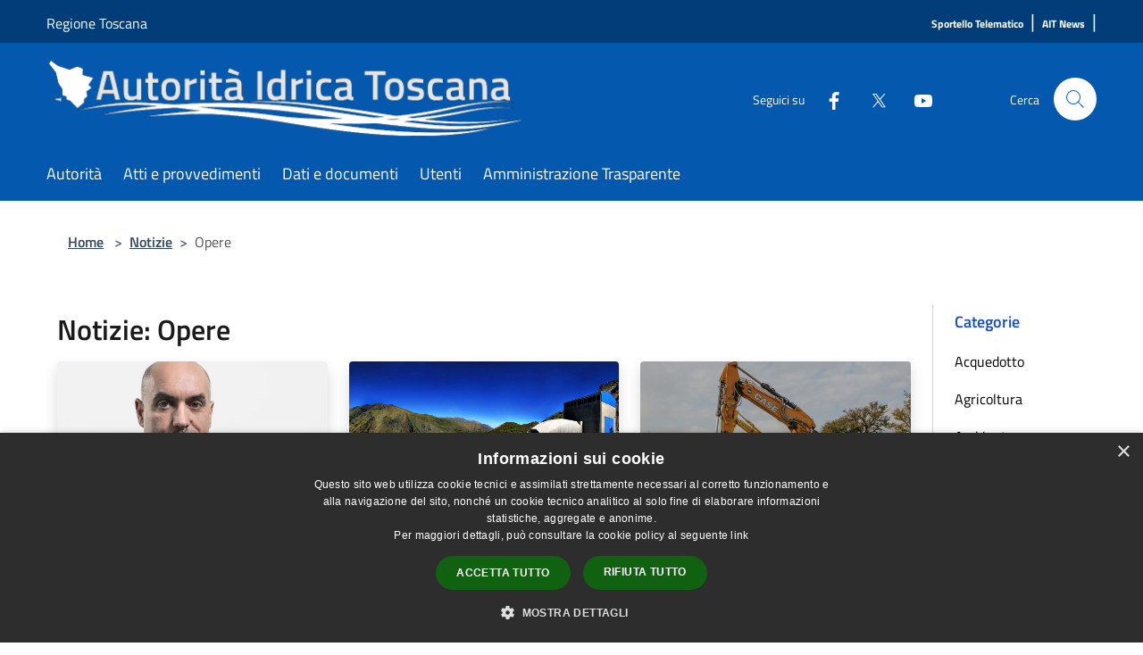

--- FILE ---
content_type: text/html; charset=UTF-8
request_url: https://autoritaidrica.toscana.it/it/news-category/135943
body_size: 105053
content:
<!doctype html>
<html class="no-js" lang="it">
    <head>
        <meta charset="utf-8">
        <meta name="viewport" content="width=device-width, initial-scale=1, shrink-to-fit=no">
        <meta http-equiv="X-UA-Compatible" content="IE=edge"/>
        <meta name="csrf-token" content="CXYpGzYu7jIoAiv9HYG0JhiA92G1sZnyI7M2Bt9y">
        <title>Notizie - Autorità Idrica Toscana</title>
                <link rel="stylesheet" href="/bootstrap-italia/dist/css/bootstrap-italia.min.css">
        <link rel="stylesheet" href="/css/agid.css?id=8e7e936f4bacc1509d74">
        <link rel="stylesheet" href="/css/ionicons/ionicons.min.css">

                        <link rel="canonical" href="https://www.autoritaidrica.toscana.it/it/news-category/135943" />

        <style>
        
        .background-theme-lighter {
            background-color: rgba(4,88,173,0.1);
        }
    
        :root {
            --pui-cstm-primary: hsl(210deg,95%,35%);
            --pui-cstm-primary-rgb: 4, 88, 173;
            --pui-cstm-primary-hover: hsl(210deg, 95%, 45%);
            --pui-cstm-primary-active: hsl(210deg, 95%, 48%);
            --pui-cstm-primary-text-color: hsl(0deg, 0%, 100%);
            --pui-cstm-secondary: hsl(210deg, 95%, 35%);
            --pui-cstm-secondary-rgb: 4, 88, 173;
            --pui-cstm-secondary-hover: hsl(210deg, 95%, 45%);
            --pui-cstm-secondary-active: hsl(210deg, 95%, 48%);
            --pui-cstm-secondary-text-color: hsl(0deg, 0%, 100%);
        }
    
        .button-transparent {
            box-shadow: inset 0 0 0 2px #0458ad;
            color: #0458ad;
        }

        .text-button-transparent {
            color: #0458ad;
        }

        .icon-button-transparent {
            fill: #0458ad !important;
        }

        .button-fill-header {
            background-color: #0458ad;
        }

        .button-transparent:hover {
            box-shadow: inset 0 0 0 2px #034f9b;
            color: #034f9b;
        }

        .button-fill-header:hover {
            background-color: #034f9b;
        }

        .pagination-menu .page-link[aria-current] {
            color: #0458ad !important;
            border: 1px solid #0458ad !important;
        }

        .pagination-menu .page-link:hover {
            color: #034f9b !important;
        }

        .pagination-menu .page-link .icon-primary {
            fill: #0458ad !important;
        }
    
        .responsive-table thead th {
            background-color: #0458ad;
            border: 1px solid #023d79;
        }

        .responsive-table thead th {
            background-color: #0458ad;
            border: 1px solid #023d79;
        }

        @media (min-width: 480px) {
            .responsive-table tbody th[scope=row] {
                border-left: 1px solid #023d79;
                border-bottom: 1px solid #023d79;
            }

            .responsive-table tbody td {
                border-left: 1px solid #023d79;
                border-bottom: 1px solid #023d79;
                border-right: 1px solid #023d79;
            }

            .responsive-table tbody td:last-of-type {
                border-right: 1px solid #023d79;
            }
        }

        @media (max-width: 767px) {
            .responsive-table tbody th[scope=row] {
                background-color:#0458ad;
            }
        }
    #footer-feedback {
        background-color: #0458ad;
    }#footer-banner {
        background-color: #0458ad;
    }.link-list-wrapper ul li a.list-item.active {
        background: #0458ad;
    }.it-header-slim-wrapper {
            background-color: #023d79;
        }
        .it-header-slim-wrapper .it-header-slim-wrapper-content .it-header-slim-right-zone button {
            background-color: #023d79;
        }
        .btn-personal {
            background-color: #023d79!important;
            border-color: #023d79!important;
        }
        .btn-personal:hover {
            background-color: #023d79!important;
            border-color: #023d79!important;
        }
        .btn-personal:active {
            background-color: #023d79!important;
            border-color: #023d79!important;
        }
        .btn-personal:focus {
            background-color: #023d79!important;
            border-color: #023d79!important;
            box-shadow: none !important;
        }.it-header-slim-wrapper .it-header-slim-wrapper-content .it-header-slim-right-zone button:hover {
            background-color: #023467;
        }.it-header-center-wrapper {
            background-color: #0458ad;
        }@media (min-width: 992px) {
            .it-header-navbar-wrapper {
                background-color: #0458ad;
            }
        }.page-father-button {
            background-color: #0458ad;
        }
    .navbar-alerts-link-active{
        background-color: #0458ad;
    }
    .btn-custom {
        background-color:#0458ad;
    }
    .btn-custom:focus {
        box-shadow: inset 0 1px 0 rgb(255 255 255 / 15%), 0 1px 1px rgb(0 0 0 / 8%), 0 0 0 0.2rem rgba(4,88,173,0.5);
    }
    .btn-custom:not(:disabled):not(.disabled).active,
    .btn-custom:not(:disabled):not(.disabled):active,
    .btn-custom:hover {
        background-color:#023d79;
    }
    .btn-custom:not(:disabled):not(.disabled).active:focus,
    .btn-custom:not(:disabled):not(.disabled):active:focus {
        box-shadow: inset 0 3px 5px rgb(0 0 0 / 13%), 0 0 0 0.2rem rgba(4,88,173,0.5);
    }/*custom  css events*/
        .events-bar {
            background-color: #0458ad!important;
        }
        .event__detail {
            background-color: #023d79!important;
        }
        .event--selected {
            background-color: #023d79;
        }
        .event:active, .event:focus, .event:hover {
            background-color: #023d79;
        }
        .it-calendar-wrapper .it-header-block-title {
            background-color: #0458ad;
        }
    
        .btn-registry {
            background-color: #0458ad;
        }
        .btn-registry:hover {
            background-color: #034f9b;
        }
        .btn-custom {
            background-color: #0458ad;
        }
        .btn-custom:hover {
            background-color: #034f9b;
        }
    
    #progressbar .active {
        color: #0458ad;
    }

    #progressbar li.active:before,
    #progressbar li.active:after {
        background: #0458ad;
    }

    .progress-bar {
        background-color: #0458ad;
    }

    .funkyradio input:checked ~ label:before,
    .funkyradio input:checked ~ label:before {
        background-color: #0458ad;
    }

    .funkyradio input:empty ~ label:before,
    .funkyradio input:empty ~ label:before {
        background-color: #0458ad;
    }

    #msform .action-button {
        background: #0458ad;
    }

    #msform .action-button:hover,
    #msform .action-button:focus {
        background-color: #034f9b;
    }

    #msform input:focus,
    #msform textarea:focus {
        border: 1px solid #0458ad;
    }
    
    #left-menu .pnrr_separator .bg {
        background-color: #0458ad;
    }
    .theme-color {
        background-color: #0458ad !important;
    }
    .time-events {
        background-color: #0458ad !important;
    }
        .btn-primary {
            border: 2px solid #0458ad;
        }
        .btn-primary:hover {
            border: 2px solid #034f9b;
        }
        .back-to-top {
            background-color: #0458ad;
        }
        .it-header-center-wrapper .h2.no_toc {
            background-color: #0458ad;
        }
    
        .link-list-wrapper ul li a span {
            color: #0458ad;
        }
    
    </style>
                <meta name="description" content="Sito ufficiale Autorità Idrica Toscana">
<meta property="og:title" content="Notizie" />
<meta property="og:locale" content="it_IT" />
<meta property="og:description" content="" />
<meta property="og:type" content="website" />
<meta property="og:url" content="https://autoritaidrica.toscana.it/it/news-category/135943" />
<meta property="og:image" content="https://autorit-idrica-toscana-api.municipiumapp.it/s3/720x960/s3/20171/sito/stemma.jpg" />



    <link rel="icon" type="image/png" href="https://autorit-idrica-toscana-api.municipiumapp.it/s3/150x150/s3/20171/sito/stemma.jpg">
    <link rel="apple-touch-icon" href="https://autorit-idrica-toscana-api.municipiumapp.it/s3/150x150/s3/20171/sito/stemma.jpg">

    


<!-- Attenzione a buttare script lato API -->
    <script type="text/javascript" charset="UTF-8" src="//cdn.cookie-script.com/s/d4e764a0fd422c1a8638f40af81cff7f.js"></script>	
<style>
		.mt-n5, .my-n5 {
		margin-top: 10px !important;}

	.it-header-sticky .change-height {
		height: 100px;
	}

.is-sticky #main-navigation {
 display: none;
}

    .bs-it-sticky-wrapper .it-header-sticky .change-height {
		height: 100px;
        margin-right: 10px;
	}
	
	@media (max-width: 991px){
		.it-header-sticky .change-height {
			height: 40px;
		}
    .bs-it-sticky-wrapper .it-header-sticky .change-height {
		height: 40px;
        margin-right: 10px;
	}
	}

       



	$('.container-municipium-agid .mt-n5').toggleClass('mt-n5 mt-15');
	</style>

	<script src="https://autorit-idrica-toscana-api.municipiumapp.it/s3/0/sito/jquery/3.5.1/jquery-3.5.1.min.js" integrity="sha256-9/aliU8dGd2tb6OSsuzixeV4y/faTqgFtohetphbbj0=" crossorigin="anonymous"></script>

	<script>
	$(document).ready(function(){
		$('#siti_tematici h3').eq(0).text("Utilità");
		$('.it-header-center-content-wrapper .it-brand-wrapper').html('<a href="/" class="" data-focus-mouse="false"><img src="//autorit-idrica-toscana-api.municipiumapp.it/s3/20171/sito/logo.jpg" class="change-height" alt="logo" title="Logo"></a>');
$('.ml-2.it-brand-text').html("");
$('.footer-part-container-custom').eq(0).addClass("mt-4")
	});
	</script>
<!-- Matomo -->

<script type="text/javascript">

  var _paq = window._paq = window._paq || [];

  /* tracker methods like "setCustomDimension" should be called before "trackPageView" */

  _paq.push(['trackPageView']);

  _paq.push(['enableLinkTracking']);

  (function() {

    var u="https://ingestion.webanalytics.italia.it/";

    _paq.push(['setTrackerUrl', u+'matomo.php']);

    _paq.push(['setSiteId', 'Kj0d4El0nL']);

    var d=document, g=d.createElement('script'), s=d.getElementsByTagName('script')[0];

    g.type='text/javascript'; g.async=true; g.src=u+'matomo.js'; s.parentNode.insertBefore(g,s);

  })();

</script>

<!-- End Matomo Code -->
    </head>
    <body class="">
        <a href="#main-content" class="sr-only">Salta al contenuto principale</a>
                <div id="loading-layer" class="loading">
            <div class="loading__icon loading__icon--ripple">
                <div></div>
                <div></div>
            </div>
        </div>


        <header class="it-header-wrapper it-header-sticky" data-bs-toggle="sticky" data-bs-position-type="fixed" data-bs-sticky-class-name="is-sticky" data-bs-target="#header-nav-wrapper">
    <div class="it-header-slim-wrapper">
    <div class="container-fluid container-municipium-agid">
        <div class="row">
            <div class="col-12">
                <div class="it-header-slim-wrapper-content pl-0">

                                        <a class="d-lg-block navbar-brand" >
                                                    Regione Toscana
                                            </a>


                    <div class="it-header-slim-right-zone">
                                                                                                                        
                                                                                    <a class="ml-2 mr-2 external_link_text" href="https://sportellotelematico.autoritaidrica.toscana.it/auth-service/login" title="" aria-label="Sportello Telematico">
                                    <span>Sportello Telematico</span>
                                </a>
                                <h1 class="header-separator" style="font-size: 1.333rem;font-weight: 400;letter-spacing: normal;margin-bottom: 8px;"> | </h1>
                                                            <a class="ml-2 mr-2 external_link_text" href="https://www.autoritaidrica.toscana.it/it/page/90559" title="" aria-label="AIT News">
                                    <span>AIT News</span>
                                </a>
                                <h1 class="header-separator" style="font-size: 1.333rem;font-weight: 400;letter-spacing: normal;margin-bottom: 8px;"> | </h1>
                                                                        </div>
                </div>
            </div>
        </div>
    </div>
</div>


    <div class="it-nav-wrapper">
        <div class="it-header-center-wrapper">
            <div class="container-fluid container-municipium-agid">
                <div class="row">
                    <div class="col-12">
                        <div class="it-header-center-content-wrapper">

                            <div class="it-brand-wrapper">
    <a href="/">

                    <span class="municipality__logo">
                <img src="//autorit-idrica-toscana-api.municipiumapp.it/s3/20171/sito/logo.jpg" alt="logo">
            </span>
        
                    <div class="ml-2 it-brand-text">
                <span class="h2 no_toc">Autorità Idrica Toscana</span>
            </div>
            </a>
</div>

                                                            <div class="it-right-zone">
                                                                        <div class="it-socials d-none d-md-flex">
                                        <span>Seguici su</span>
                                        <ul>
                                                                                                                                                <li class="single-social-phone">
                                                        <a aria-label="Facebook" href="http://www.facebook.com/autorita.toscana" title="Facebook" target="_blank">
                                                            <svg class="icon" role="img" aria-label="Facebook"><use href="/bootstrap-italia/dist/svg/sprites.svg#it-facebook"></use></svg>
                                                        </a>
                                                    </li>
                                                                                                                                                                                                <li class="single-social-phone">
                                                        <a aria-label="Twitter" href="https://twitter.com/AutoritaIdrica" title="Twitter" target="_blank">
                                                            <svg class="icon" role="img" aria-label="Twitter"><use href="/bootstrap-italia/dist/svg/sprites.svg#it-twitter"></use></svg>
                                                        </a>
                                                    </li>
                                                                                                                                                                                                <li class="single-social-phone">
                                                        <a aria-label="Youtube" href="https://www.youtube.com/channel/UCIfpApa1-cAhlzXBPN9n2WA" title="Youtube" target="_blank">
                                                            <svg class="icon" role="img" aria-label="Youtube"><use href="/bootstrap-italia/dist/svg/sprites.svg#it-youtube"></use></svg>
                                                        </a>
                                                    </li>
                                                                                                                                                                                                                                                                                                                                                                                                                                                                                                                                                                                                                </ul>
                                    </div>
                                                                        <div class="it-search-wrapper">
                                        <span class="d-none d-md-block">Cerca</span>
                                        <a aria-label="Cerca" class="search-link rounded-icon"
                                        href="#" data-bs-toggle="modal" data-bs-target="#searchModal">
                                            <svg class="icon" aria-label="Cerca" role="img">
                                                <use
                                                    xlink:href="/svg/agid.svg#it-search"></use>
                                            </svg>
                                        </a>
                                    </div>
                                </div>
                                                    </div>
                    </div>
                </div>
            </div>
        </div>
                    <div class="it-header-navbar-wrapper" id="header-nav-wrapper">
                <div class="container-fluid container-municipium-agid">
                    <div class="row">
                        <div class="col-12">
                            <nav class="navbar navbar-expand-lg has-megamenu">
                                <button aria-controls="nav10" aria-expanded="false"
                                        aria-label="Toggle navigation" class="custom-navbar-toggler"
                                        data-bs-target="#nav10" data-bs-toggle="navbarcollapsible" type="button">
                                    <svg class="icon" aria-label="Menù" role="img">
                                        <use
                                            xlink:href="/svg/agid.svg#it-burger"></use>
                                    </svg>
                                </button>
                                <div class="navbar-collapsable" id="nav10">
                                    <div class="overlay"></div>
                                    <div class="menu-wrapper">
                                        <div class="close-div" style="padding:0px">
                                            <button class="btn close-menu" type="button" title="Chiudi menù">
                                                <svg class="icon icon-close" aria-label="Chiudi menù">
                                                    <use xlink:href="/svg/agid.svg#close"></use>
                                                </svg>
                                            </button>
                                        </div>
                                        <div class="navbar-logo mobile-only">
                                            <div class="row align-items-center">
                                                <div class="col-4">
                                                    <span class="municipality__logo pl-3">
                                                        <img src="//autorit-idrica-toscana-api.municipiumapp.it/s3/20171/sito/stemma.jpg" alt="logo">
                                                    </span>
                                                </div>
                                                <div class="col-6">
                                                    <span class="navbar-municipality">Autorità Idrica Toscana</span>
                                                </div>
                                                <div class="col-2">
                                                </div>
                                            </div>
                                        </div>
                                        <ul class="navbar-nav" id="main-navigation" data-element="main-navigation"
                                        >
                                                                                                                                                    <li class="nav-item">
        <a class="nav-link nav-link-menu " href="https://autoritaidrica.toscana.it/it/page/ait" target="" data-element="">
                            <span>Autorità</span>
                    </a>
    </li>
                                                                                                                                                                                                    <li class="nav-item">
        <a class="nav-link nav-link-menu " href="https://autoritaidrica.toscana.it/it/page/atti-e-provvedimenti-1" target="" data-element="">
                            <span>Atti e provvedimenti</span>
                    </a>
    </li>
                                                                                                                                                                                                    <li class="nav-item">
        <a class="nav-link nav-link-menu " href="https://autoritaidrica.toscana.it/it/page/dati-e-documenti" target="" data-element="">
                            <span>Dati e documenti</span>
                    </a>
    </li>
                                                                                                                                                                                                    <li class="nav-item">
        <a class="nav-link nav-link-menu " href="https://autoritaidrica.toscana.it/it/page/utenti" target="" data-element="">
                            <span>Utenti</span>
                    </a>
    </li>
                                                                                                                                                                                                    <li class="nav-item">
        <a class="nav-link nav-link-menu " href="https://autoritaidricatoscana.trasparenza-valutazione-merito.it/web/trasparenza/menu-trasparenza" target="_blank" data-element="">
                            <span>Amministrazione Trasparente</span>
                    </a>
    </li>
                                                                                                                                    </ul>
                                                                                                                                                                <ul class="navbar-nav navbar-nav-auth mobile-only">
                                                                                                                                                                            </ul>
                                                                                    <div class="container-social-phone mobile-only">
                                                <h1 class="h3">Seguici su</h1>
                                                <ul class="socials-phone">
                                                                                                                                                                    <li class="single-social-phone">
                                                            <a aria-label="Facebook" href="http://www.facebook.com/autorita.toscana" title="Facebook" target="_blank">
                                                                <svg class="icon" aria-label="Facebook" role="img"><use href="/bootstrap-italia/dist/svg/sprites.svg#it-facebook"></use></svg>
                                                            </a>
                                                        </li>
                                                                                                                                                                                                                            <li class="single-social-phone">
                                                            <a aria-label="Twitter" href="https://twitter.com/AutoritaIdrica" title="Twitter" target="_blank">
                                                                <svg class="icon" aria-label="Twitter" role="img"><use href="/bootstrap-italia/dist/svg/sprites.svg#it-twitter"></use></svg>
                                                            </a>
                                                        </li>
                                                                                                                                                                                                                            <li class="single-social-phone">
                                                            <a aria-label="Youtube" href="https://www.youtube.com/channel/UCIfpApa1-cAhlzXBPN9n2WA" title="Youtube" target="_blank">
                                                                <svg class="icon" aria-label="Youtube" role="img"><use href="/bootstrap-italia/dist/svg/sprites.svg#it-youtube"></use></svg>
                                                            </a>
                                                        </li>
                                                                                                                                                                                                                                                                                                                                                                                                                                                                                                                                                                                                                                                                                                                        </ul>
                                            </div>
                                                                            </div>
                                </div>
                            </nav>
                        </div>
                    </div>
                </div>
            </div>
            </div>
</header>

        <main id="main-content">

                                            <section id="breadcrumb" class=" container-fluid container-municipium-agid  px-4 my-4" >
    <div class="row">
        <div class="col px-lg-4">
            <nav class="breadcrumb-container" aria-label="breadcrumb">
                <ol class="breadcrumb" data-element="breadcrumb">
                    <li class="breadcrumb-item">
                        <a href="https://autoritaidrica.toscana.it/it">Home</a>
                        <span class="separator">&gt;</span>
                    </li>

                                                            


                    

                    
                                                                        <li class="breadcrumb-item">
                                <a href="https://autoritaidrica.toscana.it/it/news">Notizie</a><span class="separator">&gt;</span>
                            </li>
                                                                                            
                    
                    
                    
                    
                    
                    
                    

                    
                    
                    
                    
                    
                                                                                                    
                    
                    
                                        
                    
                    

                    
                    
                    
                    
                    
                    
                    
                    
                    
                                                                <li class="breadcrumb-item active" aria-current="page">
                            Opere
                        </li>
                    

                                                                
                                                            
                                        
                                        
                    
                                                            
                                        
                    
                    
                    
                    
                    
                    
                    
                    
                    
                    
                                        
                    
                    
                    
                    
                    
                                        
                    
                    
                    
                    
                    
                    
                    
                    
                    
                    
                                    </ol>
            </nav>

        </div>
    </div>
</section>
    
    <section id="page" class="container-fluid container-municipium-agid px-4 mt-4">
        <div class="row">
            <div class="col-lg-10 py-lg-2">
                                    <div>
    <h1 class="text--left " >
                                    Notizie: Opere
                    
    </h1>

    
    
    </div>
                                <div>
                                                                    <div class="row">
                                                                                                                                <div class="col-md-4 news-block">
    <article class="card-wrapper card-space">
        <div class="card card-big rounded shadow card-img ">
                            <div class="img-responsive-wrapper">
                    <div class="img-responsive ">
                        <figure class="img-wrapper mb-0">
                            <img src="//autorit-idrica-toscana-api.municipiumapp.it/s3/20171/media/mazzei_foto-2.jpg" class="img-object-fit-contain" title="Relazione annuale AIT" alt="Relazione annuale AIT">
                        </figure>
                    </div>
                </div>
                        <div class="card-body">
                                                    <span class="h5 card-pretitle">
                        23 dicembre 2025
                    </span>
                                <a href="https://autoritaidrica.toscana.it/it/news/135943/relazione-annuale-ait" class="link-detail">
                    <h1 class="h5 card-title">
                        Relazione annuale AIT
                    </h1>
                </a>
                <p class="card-text">
                                            Anche quest' anno la relazione annuale sui dati consolidati di gestione dell' anno precedente, per l'andamento del Servizio Idrico Integrato (SII), fo...
                                    </p>
                <div>
                                            <a href="https://autoritaidrica.toscana.it/it/news-category/140172" class="link-categories"><span class="chip chip-simple chip-primary"><span class="chip-label">Acquedotto</span></span></a> <a href="https://autoritaidrica.toscana.it/it/news-category/135947" class="link-categories"><span class="chip chip-simple chip-primary"><span class="chip-label">Ambiente</span></span></a> <a href="https://autoritaidrica.toscana.it/it/news-category/135939" class="link-categories"><span class="chip chip-simple chip-primary"><span class="chip-label">Comune</span></span></a> <a href="https://autoritaidrica.toscana.it/it/news-category/135932" class="link-categories"><span class="chip chip-simple chip-primary"><span class="chip-label">Economia</span></span></a> <a href="https://autoritaidrica.toscana.it/it/news-category/140173" class="link-categories"><span class="chip chip-simple chip-primary"><span class="chip-label">Fognatura e depurazione</span></span></a> <a href="https://autoritaidrica.toscana.it/it/news-category/135943" class="link-categories"><span class="chip chip-simple chip-primary"><span class="chip-label">Opere</span></span></a> <a href="https://autoritaidrica.toscana.it/it/news-category/135930" class="link-categories"><span class="chip chip-simple chip-primary"><span class="chip-label">Servizi</span></span></a>
                                    </div>
                <a class="read-more" href="https://autoritaidrica.toscana.it/it/news/135943/relazione-annuale-ait">
                    <span class="text">Leggi di più</span>
                    <svg class="icon" aria-label="Freccia destra" role="img">
                        <use xlink:href="/svg/agid.svg#it-arrow-right"></use>
                    </svg>
                </a>

            </div>
        </div>
    </article>
</div>
                                                                                                                                                                <div class="col-md-4 news-block">
    <article class="card-wrapper card-space">
        <div class="card card-big rounded shadow card-img ">
                            <div class="img-responsive-wrapper">
                    <div class="img-responsive ">
                        <figure class="img-wrapper mb-0">
                            <img src="//autorit-idrica-toscana-api.municipiumapp.it/s3/20171/media/acquedotto.jpg" class="img-object-fit-contain" title="PNIISSI: altri 41 milioni al servizio idrico in Toscana" alt="PNIISSI: altri 41 milioni al servizio idrico in Toscana">
                        </figure>
                    </div>
                </div>
                        <div class="card-body">
                                                    <span class="h5 card-pretitle">
                        11 ottobre 2025
                    </span>
                                <a href="https://autoritaidrica.toscana.it/it/news/135943/pniissi-altri-41-milioni-al-servizio-idrico-in-toscana" class="link-detail">
                    <h1 class="h5 card-title">
                        PNIISSI: altri 41 milioni al servizio idrico in Toscana
                    </h1>
                </a>
                <p class="card-text">
                                            Sono arrivati oltre 41 milioni in Toscana per ammodernare e potenziare il sistema idropotabile. I nuovi finanziamenti del Ministero delle Infrastruttu...
                                    </p>
                <div>
                                            <a href="https://autoritaidrica.toscana.it/it/news-category/140172" class="link-categories"><span class="chip chip-simple chip-primary"><span class="chip-label">Acquedotto</span></span></a> <a href="https://autoritaidrica.toscana.it/it/news-category/135947" class="link-categories"><span class="chip chip-simple chip-primary"><span class="chip-label">Ambiente</span></span></a> <a href="https://autoritaidrica.toscana.it/it/news-category/135932" class="link-categories"><span class="chip chip-simple chip-primary"><span class="chip-label">Economia</span></span></a> <a href="https://autoritaidrica.toscana.it/it/news-category/140173" class="link-categories"><span class="chip chip-simple chip-primary"><span class="chip-label">Fognatura e depurazione</span></span></a> <a href="https://autoritaidrica.toscana.it/it/news-category/135943" class="link-categories"><span class="chip chip-simple chip-primary"><span class="chip-label">Opere</span></span></a> <a href="https://autoritaidrica.toscana.it/it/news-category/135930" class="link-categories"><span class="chip chip-simple chip-primary"><span class="chip-label">Servizi</span></span></a>
                                    </div>
                <a class="read-more" href="https://autoritaidrica.toscana.it/it/news/135943/pniissi-altri-41-milioni-al-servizio-idrico-in-toscana">
                    <span class="text">Leggi di più</span>
                    <svg class="icon" aria-label="Freccia destra" role="img">
                        <use xlink:href="/svg/agid.svg#it-arrow-right"></use>
                    </svg>
                </a>

            </div>
        </div>
    </article>
</div>
                                                                                                                                                                <div class="col-md-4 news-block">
    <article class="card-wrapper card-space">
        <div class="card card-big rounded shadow card-img ">
                            <div class="img-responsive-wrapper">
                    <div class="img-responsive ">
                        <figure class="img-wrapper mb-0">
                            <img src="//autorit-idrica-toscana-api.municipiumapp.it/s3/20171/media/foto-ait-tubone.jpeg" class="img-object-fit-contain" title="Disponibilità idrica e riduzione perdite" alt="Disponibilità idrica e riduzione perdite">
                        </figure>
                    </div>
                </div>
                        <div class="card-body">
                                                    <span class="h5 card-pretitle">
                        10 luglio 2025
                    </span>
                                <a href="https://autoritaidrica.toscana.it/it/news/135943/disponibilita-idrica-e-riduzione-perdite" class="link-detail">
                    <h1 class="h5 card-title">
                        Disponibilità idrica e riduzione perdite
                    </h1>
                </a>
                <p class="card-text">
                                            Non ci sono problemi che dovremo affrontare con riduzione di pressione particolare nelle tubazioni degli acquedotti, n&eacute; con partizione oraria d...
                                    </p>
                <div>
                                            <a href="https://autoritaidrica.toscana.it/it/news-category/140172" class="link-categories"><span class="chip chip-simple chip-primary"><span class="chip-label">Acquedotto</span></span></a> <a href="https://autoritaidrica.toscana.it/it/news-category/135947" class="link-categories"><span class="chip chip-simple chip-primary"><span class="chip-label">Ambiente</span></span></a> <a href="https://autoritaidrica.toscana.it/it/news-category/135932" class="link-categories"><span class="chip chip-simple chip-primary"><span class="chip-label">Economia</span></span></a> <a href="https://autoritaidrica.toscana.it/it/news-category/140173" class="link-categories"><span class="chip chip-simple chip-primary"><span class="chip-label">Fognatura e depurazione</span></span></a> <a href="https://autoritaidrica.toscana.it/it/news-category/135943" class="link-categories"><span class="chip chip-simple chip-primary"><span class="chip-label">Opere</span></span></a> <a href="https://autoritaidrica.toscana.it/it/news-category/135930" class="link-categories"><span class="chip chip-simple chip-primary"><span class="chip-label">Servizi</span></span></a> <a href="https://autoritaidrica.toscana.it/it/news-category/135931" class="link-categories"><span class="chip chip-simple chip-primary"><span class="chip-label">Turismo</span></span></a>
                                    </div>
                <a class="read-more" href="https://autoritaidrica.toscana.it/it/news/135943/disponibilita-idrica-e-riduzione-perdite">
                    <span class="text">Leggi di più</span>
                    <svg class="icon" aria-label="Freccia destra" role="img">
                        <use xlink:href="/svg/agid.svg#it-arrow-right"></use>
                    </svg>
                </a>

            </div>
        </div>
    </article>
</div>
                                                                                                                                                                <div class="col-md-4 news-block">
    <article class="card-wrapper card-space">
        <div class="card card-big rounded shadow card-img ">
                            <div class="img-responsive-wrapper">
                    <div class="img-responsive ">
                        <figure class="img-wrapper mb-0">
                            <img src="//autorit-idrica-toscana-api.municipiumapp.it/s3/20171/media/016_dsc02260-1.jpg" class="img-object-fit-contain" title="Tutto quello che c&#039;è da sapere sull&#039;acqua" alt="Tutto quello che c&#039;è da sapere sull&#039;acqua">
                        </figure>
                    </div>
                </div>
                        <div class="card-body">
                                                    <span class="h5 card-pretitle">
                        21 marzo 2025
                    </span>
                                <a href="https://autoritaidrica.toscana.it/it/news/135943/tutto-quello-che-c-e-da-sapere-sull-acqua" class="link-detail">
                    <h1 class="h5 card-title">
                        Tutto quello che c&#039;è da sapere sull&#039;acqua
                    </h1>
                </a>
                <p class="card-text">
                                            Intervista ad Alessandro Mazzei
 
Il cambiamento climatico in corso come influisce e influir&agrave; sull'approvvigionamento idrico?
C' è gi&agrave; s...
                                    </p>
                <div>
                                            <a href="https://autoritaidrica.toscana.it/it/news-category/140172" class="link-categories"><span class="chip chip-simple chip-primary"><span class="chip-label">Acquedotto</span></span></a> <a href="https://autoritaidrica.toscana.it/it/news-category/135947" class="link-categories"><span class="chip chip-simple chip-primary"><span class="chip-label">Ambiente</span></span></a> <a href="https://autoritaidrica.toscana.it/it/news-category/135939" class="link-categories"><span class="chip chip-simple chip-primary"><span class="chip-label">Comune</span></span></a> <a href="https://autoritaidrica.toscana.it/it/news-category/135932" class="link-categories"><span class="chip chip-simple chip-primary"><span class="chip-label">Economia</span></span></a> <a href="https://autoritaidrica.toscana.it/it/news-category/135941" class="link-categories"><span class="chip chip-simple chip-primary"><span class="chip-label">Emergenza</span></span></a> <a href="https://autoritaidrica.toscana.it/it/news-category/140173" class="link-categories"><span class="chip chip-simple chip-primary"><span class="chip-label">Fognatura e depurazione</span></span></a> <a href="https://autoritaidrica.toscana.it/it/news-category/135942" class="link-categories"><span class="chip chip-simple chip-primary"><span class="chip-label">Giovani</span></span></a> <a href="https://autoritaidrica.toscana.it/it/news-category/135943" class="link-categories"><span class="chip chip-simple chip-primary"><span class="chip-label">Opere</span></span></a> <a href="https://autoritaidrica.toscana.it/it/news-category/135950" class="link-categories"><span class="chip chip-simple chip-primary"><span class="chip-label">Politica</span></span></a> <a href="https://autoritaidrica.toscana.it/it/news-category/135951" class="link-categories"><span class="chip chip-simple chip-primary"><span class="chip-label">Protezione Civile</span></span></a> <a href="https://autoritaidrica.toscana.it/it/news-category/135930" class="link-categories"><span class="chip chip-simple chip-primary"><span class="chip-label">Servizi</span></span></a> <a href="https://autoritaidrica.toscana.it/it/news-category/135931" class="link-categories"><span class="chip chip-simple chip-primary"><span class="chip-label">Turismo</span></span></a>
                                    </div>
                <a class="read-more" href="https://autoritaidrica.toscana.it/it/news/135943/tutto-quello-che-c-e-da-sapere-sull-acqua">
                    <span class="text">Leggi di più</span>
                    <svg class="icon" aria-label="Freccia destra" role="img">
                        <use xlink:href="/svg/agid.svg#it-arrow-right"></use>
                    </svg>
                </a>

            </div>
        </div>
    </article>
</div>
                                                                                                                                                                <div class="col-md-4 news-block">
    <article class="card-wrapper card-space">
        <div class="card card-big rounded shadow card-img ">
                            <div class="img-responsive-wrapper">
                    <div class="img-responsive ">
                        <figure class="img-wrapper mb-0">
                            <img src="//autorit-idrica-toscana-api.municipiumapp.it/s3/20171/media/alluvione-2024.jpg" class="img-object-fit-contain" title="Agevolazioni in bolletta agli alluvionati" alt="Agevolazioni in bolletta agli alluvionati">
                        </figure>
                    </div>
                </div>
                        <div class="card-body">
                                                    <span class="h5 card-pretitle">
                        24 febbraio 2025
                    </span>
                                <a href="https://autoritaidrica.toscana.it/it/news/135943/agevolazioni-in-bolletta-agli-alluvionati" class="link-detail">
                    <h1 class="h5 card-title">
                        Agevolazioni in bolletta agli alluvionati
                    </h1>
                </a>
                <p class="card-text">
                                            Nei mesi di settembre e ottobre 2024 alcune zone della Toscana sono state colpite da eventi alluvionali di grande intensit&agrave;, che hanno prodotto...
                                    </p>
                <div>
                                            <a href="https://autoritaidrica.toscana.it/it/news-category/140172" class="link-categories"><span class="chip chip-simple chip-primary"><span class="chip-label">Acquedotto</span></span></a> <a href="https://autoritaidrica.toscana.it/it/news-category/135947" class="link-categories"><span class="chip chip-simple chip-primary"><span class="chip-label">Ambiente</span></span></a> <a href="https://autoritaidrica.toscana.it/it/news-category/135933" class="link-categories"><span class="chip chip-simple chip-primary"><span class="chip-label">Commercio</span></span></a> <a href="https://autoritaidrica.toscana.it/it/news-category/135939" class="link-categories"><span class="chip chip-simple chip-primary"><span class="chip-label">Comune</span></span></a> <a href="https://autoritaidrica.toscana.it/it/news-category/135932" class="link-categories"><span class="chip chip-simple chip-primary"><span class="chip-label">Economia</span></span></a> <a href="https://autoritaidrica.toscana.it/it/news-category/135941" class="link-categories"><span class="chip chip-simple chip-primary"><span class="chip-label">Emergenza</span></span></a> <a href="https://autoritaidrica.toscana.it/it/news-category/140173" class="link-categories"><span class="chip chip-simple chip-primary"><span class="chip-label">Fognatura e depurazione</span></span></a> <a href="https://autoritaidrica.toscana.it/it/news-category/135940" class="link-categories"><span class="chip chip-simple chip-primary"><span class="chip-label">Lavoro</span></span></a> <a href="https://autoritaidrica.toscana.it/it/news-category/135929" class="link-categories"><span class="chip chip-simple chip-primary"><span class="chip-label">Mobilità</span></span></a> <a href="https://autoritaidrica.toscana.it/it/news-category/135943" class="link-categories"><span class="chip chip-simple chip-primary"><span class="chip-label">Opere</span></span></a> <a href="https://autoritaidrica.toscana.it/it/news-category/135951" class="link-categories"><span class="chip chip-simple chip-primary"><span class="chip-label">Protezione Civile</span></span></a> <a href="https://autoritaidrica.toscana.it/it/news-category/135930" class="link-categories"><span class="chip chip-simple chip-primary"><span class="chip-label">Servizi</span></span></a>
                                    </div>
                <a class="read-more" href="https://autoritaidrica.toscana.it/it/news/135943/agevolazioni-in-bolletta-agli-alluvionati">
                    <span class="text">Leggi di più</span>
                    <svg class="icon" aria-label="Freccia destra" role="img">
                        <use xlink:href="/svg/agid.svg#it-arrow-right"></use>
                    </svg>
                </a>

            </div>
        </div>
    </article>
</div>
                                                                                                                                                                <div class="col-md-4 news-block">
    <article class="card-wrapper card-space">
        <div class="card card-big rounded shadow card-img ">
                            <div class="img-responsive-wrapper">
                    <div class="img-responsive ">
                        <figure class="img-wrapper mb-0">
                            <img src="//autorit-idrica-toscana-api.municipiumapp.it/s3/20171/media/mazzei_foto-2.jpg" class="img-object-fit-contain" title="Relazione annuale del direttore" alt="Relazione annuale del direttore">
                        </figure>
                    </div>
                </div>
                        <div class="card-body">
                                                    <span class="h5 card-pretitle">
                        2 gennaio 2025
                    </span>
                                <a href="https://autoritaidrica.toscana.it/it/news/135943/relazione-annuale-del-direttore" class="link-detail">
                    <h1 class="h5 card-title">
                        Relazione annuale del direttore
                    </h1>
                </a>
                <p class="card-text">
                                            La Relazione annuale del Direttore Generale rappresenta il momento di sintesi sullo stato del Servizio Idrico Integrato (s.i.i.) in Toscana e si pone ...
                                    </p>
                <div>
                                            <a href="https://autoritaidrica.toscana.it/it/news-category/140172" class="link-categories"><span class="chip chip-simple chip-primary"><span class="chip-label">Acquedotto</span></span></a> <a href="https://autoritaidrica.toscana.it/it/news-category/135947" class="link-categories"><span class="chip chip-simple chip-primary"><span class="chip-label">Ambiente</span></span></a> <a href="https://autoritaidrica.toscana.it/it/news-category/135932" class="link-categories"><span class="chip chip-simple chip-primary"><span class="chip-label">Economia</span></span></a> <a href="https://autoritaidrica.toscana.it/it/news-category/140173" class="link-categories"><span class="chip chip-simple chip-primary"><span class="chip-label">Fognatura e depurazione</span></span></a> <a href="https://autoritaidrica.toscana.it/it/news-category/135940" class="link-categories"><span class="chip chip-simple chip-primary"><span class="chip-label">Lavoro</span></span></a> <a href="https://autoritaidrica.toscana.it/it/news-category/135943" class="link-categories"><span class="chip chip-simple chip-primary"><span class="chip-label">Opere</span></span></a> <a href="https://autoritaidrica.toscana.it/it/news-category/135930" class="link-categories"><span class="chip chip-simple chip-primary"><span class="chip-label">Servizi</span></span></a>
                                    </div>
                <a class="read-more" href="https://autoritaidrica.toscana.it/it/news/135943/relazione-annuale-del-direttore">
                    <span class="text">Leggi di più</span>
                    <svg class="icon" aria-label="Freccia destra" role="img">
                        <use xlink:href="/svg/agid.svg#it-arrow-right"></use>
                    </svg>
                </a>

            </div>
        </div>
    </article>
</div>
                                                                                                                                                                <div class="col-md-4 news-block">
    <article class="card-wrapper card-space">
        <div class="card card-big rounded shadow card-img ">
                            <div class="img-responsive-wrapper">
                    <div class="img-responsive ">
                        <figure class="img-wrapper mb-0">
                            <img src="//autorit-idrica-toscana-api.municipiumapp.it/s3/20171/newsimage/goccia-acqua-mondo.jpg" class="img-object-fit-contain" title="Bando contributi per tutela acqua " alt="Bando contributi per tutela acqua ">
                        </figure>
                    </div>
                </div>
                        <div class="card-body">
                                                    <span class="h5 card-pretitle">
                        1 febbraio 2024
                    </span>
                                <a href="https://autoritaidrica.toscana.it/it/news/135943/bando-soldi-per-attivita-tutela-acqua" class="link-detail">
                    <h1 class="h5 card-title">
                        Bando contributi per tutela acqua 
                    </h1>
                </a>
                <p class="card-text">
                                            L' Autorit&agrave; Idrica Toscana ha predisposto un avviso pubblico per il sostegno diretto a progetti e iniziative di interesse collettivo, riguardo ...
                                    </p>
                <div>
                                            <a href="https://autoritaidrica.toscana.it/it/news-category/140172" class="link-categories"><span class="chip chip-simple chip-primary"><span class="chip-label">Acquedotto</span></span></a> <a href="https://autoritaidrica.toscana.it/it/news-category/135947" class="link-categories"><span class="chip chip-simple chip-primary"><span class="chip-label">Ambiente</span></span></a> <a href="https://autoritaidrica.toscana.it/it/news-category/135939" class="link-categories"><span class="chip chip-simple chip-primary"><span class="chip-label">Comune</span></span></a> <a href="https://autoritaidrica.toscana.it/it/news-category/135927" class="link-categories"><span class="chip chip-simple chip-primary"><span class="chip-label">Cultura</span></span></a> <a href="https://autoritaidrica.toscana.it/it/news-category/140173" class="link-categories"><span class="chip chip-simple chip-primary"><span class="chip-label">Fognatura e depurazione</span></span></a> <a href="https://autoritaidrica.toscana.it/it/news-category/135943" class="link-categories"><span class="chip chip-simple chip-primary"><span class="chip-label">Opere</span></span></a> <a href="https://autoritaidrica.toscana.it/it/news-category/135936" class="link-categories"><span class="chip chip-simple chip-primary"><span class="chip-label">Scuola</span></span></a> <a href="https://autoritaidrica.toscana.it/it/news-category/135930" class="link-categories"><span class="chip chip-simple chip-primary"><span class="chip-label">Servizi</span></span></a> <a href="https://autoritaidrica.toscana.it/it/news-category/135945" class="link-categories"><span class="chip chip-simple chip-primary"><span class="chip-label">Sociale</span></span></a>
                                    </div>
                <a class="read-more" href="https://autoritaidrica.toscana.it/it/news/135943/bando-soldi-per-attivita-tutela-acqua">
                    <span class="text">Leggi di più</span>
                    <svg class="icon" aria-label="Freccia destra" role="img">
                        <use xlink:href="/svg/agid.svg#it-arrow-right"></use>
                    </svg>
                </a>

            </div>
        </div>
    </article>
</div>
                                                                                                                                                                <div class="col-md-4 news-block">
    <article class="card-wrapper card-space">
        <div class="card card-big rounded shadow card-img ">
                            <div class="img-responsive-wrapper">
                    <div class="img-responsive ">
                        <figure class="img-wrapper mb-0">
                            <img src="//autorit-idrica-toscana-api.municipiumapp.it/s3/20171/media/gallery/dissalatore-sandiego.jpg" class="img-object-fit-contain" title="3 minivideo sui dissalatori toscani" alt="3 minivideo sui dissalatori toscani">
                        </figure>
                    </div>
                </div>
                        <div class="card-body">
                                                    <span class="h5 card-pretitle">
                        10 gennaio 2024
                    </span>
                                <a href="https://autoritaidrica.toscana.it/it/news/135943/3-minivideo-sui-dissalatori-toscani" class="link-detail">
                    <h1 class="h5 card-title">
                        3 minivideo sui dissalatori toscani
                    </h1>
                </a>
                <p class="card-text">
                                            L' Autorit&agrave; Idrica Toscana ha prodotto tre brevi video sul tema della dissalazione sulle isole pi&ugrave; importanti dell' arcipelago toscano. ...
                                    </p>
                <div>
                                            <a href="https://autoritaidrica.toscana.it/it/news-category/140172" class="link-categories"><span class="chip chip-simple chip-primary"><span class="chip-label">Acquedotto</span></span></a> <a href="https://autoritaidrica.toscana.it/it/news-category/135947" class="link-categories"><span class="chip chip-simple chip-primary"><span class="chip-label">Ambiente</span></span></a> <a href="https://autoritaidrica.toscana.it/it/news-category/135932" class="link-categories"><span class="chip chip-simple chip-primary"><span class="chip-label">Economia</span></span></a> <a href="https://autoritaidrica.toscana.it/it/news-category/135943" class="link-categories"><span class="chip chip-simple chip-primary"><span class="chip-label">Opere</span></span></a> <a href="https://autoritaidrica.toscana.it/it/news-category/135930" class="link-categories"><span class="chip chip-simple chip-primary"><span class="chip-label">Servizi</span></span></a> <a href="https://autoritaidrica.toscana.it/it/news-category/135931" class="link-categories"><span class="chip chip-simple chip-primary"><span class="chip-label">Turismo</span></span></a>
                                    </div>
                <a class="read-more" href="https://autoritaidrica.toscana.it/it/news/135943/3-minivideo-sui-dissalatori-toscani">
                    <span class="text">Leggi di più</span>
                    <svg class="icon" aria-label="Freccia destra" role="img">
                        <use xlink:href="/svg/agid.svg#it-arrow-right"></use>
                    </svg>
                </a>

            </div>
        </div>
    </article>
</div>
                                                                                                                                                                <div class="col-md-4 news-block">
    <article class="card-wrapper card-space">
        <div class="card card-big rounded shadow card-img ">
                            <div class="img-responsive-wrapper">
                    <div class="img-responsive ">
                        <figure class="img-wrapper mb-0">
                            <img src="//autorit-idrica-toscana-api.municipiumapp.it/s3/20171/NewsImage/arera.jpeg" class="img-object-fit-contain" title="ARERA premia la Toscana" alt="ARERA premia la Toscana">
                        </figure>
                    </div>
                </div>
                        <div class="card-body">
                                                    <span class="h5 card-pretitle">
                        24 ottobre 2023
                    </span>
                                <a href="https://autoritaidrica.toscana.it/it/news/135943/arera-premia-la-toscana" class="link-detail">
                    <h1 class="h5 card-title">
                        ARERA premia la Toscana
                    </h1>
                </a>
                <p class="card-text">
                                            Sono stati resi noti i risultati nel settore del servizio idrico a livello nazionale. ARERA, l' autorit&agrave; nazionale che si occupa di regolare e ...
                                    </p>
                <div>
                                            <a href="https://autoritaidrica.toscana.it/it/news-category/140172" class="link-categories"><span class="chip chip-simple chip-primary"><span class="chip-label">Acquedotto</span></span></a> <a href="https://autoritaidrica.toscana.it/it/news-category/135947" class="link-categories"><span class="chip chip-simple chip-primary"><span class="chip-label">Ambiente</span></span></a> <a href="https://autoritaidrica.toscana.it/it/news-category/135932" class="link-categories"><span class="chip chip-simple chip-primary"><span class="chip-label">Economia</span></span></a> <a href="https://autoritaidrica.toscana.it/it/news-category/140173" class="link-categories"><span class="chip chip-simple chip-primary"><span class="chip-label">Fognatura e depurazione</span></span></a> <a href="https://autoritaidrica.toscana.it/it/news-category/135943" class="link-categories"><span class="chip chip-simple chip-primary"><span class="chip-label">Opere</span></span></a> <a href="https://autoritaidrica.toscana.it/it/news-category/135951" class="link-categories"><span class="chip chip-simple chip-primary"><span class="chip-label">Protezione Civile</span></span></a> <a href="https://autoritaidrica.toscana.it/it/news-category/135930" class="link-categories"><span class="chip chip-simple chip-primary"><span class="chip-label">Servizi</span></span></a>
                                    </div>
                <a class="read-more" href="https://autoritaidrica.toscana.it/it/news/135943/arera-premia-la-toscana">
                    <span class="text">Leggi di più</span>
                    <svg class="icon" aria-label="Freccia destra" role="img">
                        <use xlink:href="/svg/agid.svg#it-arrow-right"></use>
                    </svg>
                </a>

            </div>
        </div>
    </article>
</div>
                                                                                                                                                                <div class="col-md-4 news-block">
    <article class="card-wrapper card-space">
        <div class="card card-big rounded shadow card-img ">
                            <div class="img-responsive-wrapper">
                    <div class="img-responsive ">
                        <figure class="img-wrapper mb-0">
                            <img src="//autorit-idrica-toscana-api.municipiumapp.it/s3/20171/media/cernobbio.jpg" class="img-object-fit-contain" title="Cernobbio e la risorsa acqua" alt="Cernobbio e la risorsa acqua">
                        </figure>
                    </div>
                </div>
                        <div class="card-body">
                                                    <span class="h5 card-pretitle">
                        11 settembre 2023
                    </span>
                                <a href="https://autoritaidrica.toscana.it/it/news/135943/cernobbio-e-la-risorsa-acqua" class="link-detail">
                    <h1 class="h5 card-title">
                        Cernobbio e la risorsa acqua
                    </h1>
                </a>
                <p class="card-text">
                                            L'acqua in Italia è un bene a rischio. All'Italia serve un pacchetto d'investimenti da 48 miliardi di euro in dieci anni per superare l'emergenza idri...
                                    </p>
                <div>
                                            <a href="https://autoritaidrica.toscana.it/it/news-category/135947" class="link-categories"><span class="chip chip-simple chip-primary"><span class="chip-label">Ambiente</span></span></a> <a href="https://autoritaidrica.toscana.it/it/news-category/135932" class="link-categories"><span class="chip chip-simple chip-primary"><span class="chip-label">Economia</span></span></a> <a href="https://autoritaidrica.toscana.it/it/news-category/135941" class="link-categories"><span class="chip chip-simple chip-primary"><span class="chip-label">Emergenza</span></span></a> <a href="https://autoritaidrica.toscana.it/it/news-category/135943" class="link-categories"><span class="chip chip-simple chip-primary"><span class="chip-label">Opere</span></span></a> <a href="https://autoritaidrica.toscana.it/it/news-category/135950" class="link-categories"><span class="chip chip-simple chip-primary"><span class="chip-label">Politica</span></span></a> <a href="https://autoritaidrica.toscana.it/it/news-category/135930" class="link-categories"><span class="chip chip-simple chip-primary"><span class="chip-label">Servizi</span></span></a>
                                    </div>
                <a class="read-more" href="https://autoritaidrica.toscana.it/it/news/135943/cernobbio-e-la-risorsa-acqua">
                    <span class="text">Leggi di più</span>
                    <svg class="icon" aria-label="Freccia destra" role="img">
                        <use xlink:href="/svg/agid.svg#it-arrow-right"></use>
                    </svg>
                </a>

            </div>
        </div>
    </article>
</div>
                                                                                                                                                                <div class="col-md-4 news-block">
    <article class="card-wrapper card-space">
        <div class="card card-big rounded shadow card-img ">
                            <div class="img-responsive-wrapper">
                    <div class="img-responsive ">
                        <figure class="img-wrapper mb-0">
                            <img src="//autorit-idrica-toscana-api.municipiumapp.it/s3/20171/media/notizie/fanghi-per-sito.jpeg" class="img-object-fit-contain" title="PNRR: Altri 34 milioni in Toscana" alt="PNRR: Altri 34 milioni in Toscana">
                        </figure>
                    </div>
                </div>
                        <div class="card-body">
                                                    <span class="h5 card-pretitle">
                        28 novembre 2022
                    </span>
                                <a href="https://autoritaidrica.toscana.it/it/news/135943/pnrr-altri-34-milioni-in-toscana" class="link-detail">
                    <h1 class="h5 card-title">
                        PNRR: Altri 34 milioni in Toscana
                    </h1>
                </a>
                <p class="card-text">
                                            Il Piano Nazionale di Ripresa e Resilienza ha messo a disposizione ulteriori finanziamenti per colmare qualche lacuna nel settore dei reflui del servi...
                                    </p>
                <div>
                                            <a href="https://autoritaidrica.toscana.it/it/news-category/135932" class="link-categories"><span class="chip chip-simple chip-primary"><span class="chip-label">Economia</span></span></a> <a href="https://autoritaidrica.toscana.it/it/news-category/135943" class="link-categories"><span class="chip chip-simple chip-primary"><span class="chip-label">Opere</span></span></a>
                                    </div>
                <a class="read-more" href="https://autoritaidrica.toscana.it/it/news/135943/pnrr-altri-34-milioni-in-toscana">
                    <span class="text">Leggi di più</span>
                    <svg class="icon" aria-label="Freccia destra" role="img">
                        <use xlink:href="/svg/agid.svg#it-arrow-right"></use>
                    </svg>
                </a>

            </div>
        </div>
    </article>
</div>
                                                                                    </div>
                        <div class="row">
                            <div class="col">
                                <nav class="pagination-wrapper justify-content-center" aria-label="">
                                    
                                </nav>
                            </div>
                        </div>
                                    </div>
            </div>
            <div class="col-lg-2 pt-5 pt-lg-2 sidebar">
                <div class="link-list-wrapper">
    <ul class="link-list link-list-municipium">
        <li>
            <h3 id="heading-senza-link">
                Categorie
            </h3>
        </li>

                                <li>
                <a href="https://autoritaidrica.toscana.it/it/news-category/140172" class="list-item ">
                    Acquedotto                 </a>
            </li>
                                <li>
                <a href="https://autoritaidrica.toscana.it/it/news-category/135948" class="list-item ">
                    Agricoltura                 </a>
            </li>
                                <li>
                <a href="https://autoritaidrica.toscana.it/it/news-category/135947" class="list-item ">
                    Ambiente                 </a>
            </li>
                                <li>
                <a href="https://autoritaidrica.toscana.it/it/news-category/135944" class="list-item ">
                    Anagrafe                 </a>
            </li>
                                <li>
                <a href="https://autoritaidrica.toscana.it/it/news-category/135934" class="list-item ">
                    Artigianato                 </a>
            </li>
                                <li>
                <a href="https://autoritaidrica.toscana.it/it/news-category/135933" class="list-item ">
                    Commercio                 </a>
            </li>
                                <li>
                <a href="https://autoritaidrica.toscana.it/it/news-category/135939" class="list-item ">
                    Comune                 </a>
            </li>
                                <li>
                <a href="https://autoritaidrica.toscana.it/it/news-category/135927" class="list-item ">
                    Cultura                 </a>
            </li>
                                <li>
                <a href="https://autoritaidrica.toscana.it/it/news-category/135932" class="list-item ">
                    Economia                 </a>
            </li>
                                <li>
                <a href="https://autoritaidrica.toscana.it/it/news-category/135938" class="list-item ">
                    Edilizia                 </a>
            </li>
                                <li>
                <a href="https://autoritaidrica.toscana.it/it/news-category/135941" class="list-item ">
                    Emergenza                 </a>
            </li>
                                <li>
                <a href="https://autoritaidrica.toscana.it/it/news-category/140173" class="list-item ">
                    Fognatura e depurazione                 </a>
            </li>
                                <li>
                <a href="https://autoritaidrica.toscana.it/it/news-category/135942" class="list-item ">
                    Giovani                 </a>
            </li>
                                <li>
                <a href="https://autoritaidrica.toscana.it/it/news-category/135940" class="list-item ">
                    Lavoro                 </a>
            </li>
                                <li>
                <a href="https://autoritaidrica.toscana.it/it/news-category/135929" class="list-item ">
                    Mobilità                 </a>
            </li>
                                <li>
                <a href="https://autoritaidrica.toscana.it/it/news-category/135943" class="list-item active">
                    Opere                 </a>
            </li>
                                <li>
                <a href="https://autoritaidrica.toscana.it/it/news-category/135949" class="list-item ">
                    Pari opportunità                 </a>
            </li>
                                <li>
                <a href="https://autoritaidrica.toscana.it/it/news-category/135950" class="list-item ">
                    Politica                 </a>
            </li>
                                <li>
                <a href="https://autoritaidrica.toscana.it/it/news-category/135951" class="list-item ">
                    Protezione Civile                 </a>
            </li>
                                <li>
                <a href="https://autoritaidrica.toscana.it/it/news-category/135936" class="list-item ">
                    Scuola                 </a>
            </li>
                                <li>
                <a href="https://autoritaidrica.toscana.it/it/news-category/135930" class="list-item ">
                    Servizi                 </a>
            </li>
                                <li>
                <a href="https://autoritaidrica.toscana.it/it/news-category/135945" class="list-item ">
                    Sociale                 </a>
            </li>
                                <li>
                <a href="https://autoritaidrica.toscana.it/it/news-category/135935" class="list-item ">
                    Sport                 </a>
            </li>
                                <li>
                <a href="https://autoritaidrica.toscana.it/it/news-category/135946" class="list-item ">
                    Tributi                 </a>
            </li>
                                <li>
                <a href="https://autoritaidrica.toscana.it/it/news-category/135931" class="list-item ">
                    Turismo                 </a>
            </li>
                                <li>
                <a href="https://autoritaidrica.toscana.it/it/news-category/135937" class="list-item ">
                    Università                 </a>
            </li>
                                <li>
                <a href="https://autoritaidrica.toscana.it/it/news-category/135928" class="list-item ">
                    Viabilità                 </a>
            </li>
            </ul>
</div>
            </div>
        </div>
    </section>
            
        </main>

                    <section id="box-evaluate">
    <div class=" theme-color ">
        <div class="container">
            <div class="row d-flex justify-content-center border-container  theme-color ">
                <div class="col-12 col-lg-6">
                    <div class="cmp-rating pt-lg-80 pb-lg-80" id="">
                        <div class="card shadow card-wrapper card-evaluate" data-element="feedback">
                            <div class="cmp-rating__card-first flex flex-direction-column align-items-center">
                                <div class="card-header border-0">
                                                                        <h2 class="title-evaluate" data-element="feedback-title">Quanto sono chiare le informazioni su questa pagina?</h2>
                                                                    </div>
                                <input type="hidden" name="type" value="news-category">
                                <input type="hidden" name="path" value="it/news-category/135943">
                                <input type="hidden" name="lang" value="it">
                                <input type="hidden" name="typeEvaluateId" value="">
                                <div class="card-body">
                                    <fieldset class="rating rating-evaluate">
                                        <legend style="display:none">Valuta il Servizio</legend>
                                        <input type="radio" id="star5a" name="ratingA" value="5">
                                        <label class="full rating-star active" for="star5a" data-element="feedback-rate-5">
                                            <svg class="icon icon-sm" role="img" aria-labelledby="star5a" aria-label="star5" viewBox="0 0 24 24" id="it-star-full-1" xmlns="http://www.w3.org/2000/svg">
                                                <path d="M12 1.7L9.5 9.2H1.6L8 13.9l-2.4 7.6 6.4-4.7 6.4 4.7-2.4-7.6 6.4-4.7h-7.9L12 1.7z"></path>
                                                <path fill="none" d="M0 0h24v24H0z"></path>
                                            </svg>
                                        </label>
                                        <input type="radio" id="star4a" name="ratingA" value="4">
                                        <label class="full rating-star active" for="star4a" data-element="feedback-rate-4">
                                            <svg class="icon icon-sm" role="img" aria-labelledby="star4a" aria-label="star4" viewBox="0 0 24 24" id="it-star-full-2" xmlns="http://www.w3.org/2000/svg">
                                                <path d="M12 1.7L9.5 9.2H1.6L8 13.9l-2.4 7.6 6.4-4.7 6.4 4.7-2.4-7.6 6.4-4.7h-7.9L12 1.7z"></path>
                                                <path fill="none" d="M0 0h24v24H0z"></path>
                                            </svg>
                                        </label>
                                        <input type="radio" id="star3a" name="ratingA" value="3">
                                        <label class="full rating-star active" for="star3a" data-element="feedback-rate-3">
                                            <svg class="icon icon-sm" role="img" aria-labelledby="star3a" aria-label="star3" viewBox="0 0 24 24" id="it-star-full-3" xmlns="http://www.w3.org/2000/svg">
                                                <path d="M12 1.7L9.5 9.2H1.6L8 13.9l-2.4 7.6 6.4-4.7 6.4 4.7-2.4-7.6 6.4-4.7h-7.9L12 1.7z"></path>
                                                <path fill="none" d="M0 0h24v24H0z"></path>
                                            </svg>
                                        </label>
                                        <input type="radio" id="star2a" name="ratingA" value="2">
                                        <label class="full rating-star active" for="star2a" data-element="feedback-rate-2">
                                            <svg class="icon icon-sm" role="img" aria-labelledby="star2a" aria-label="star2" viewBox="0 0 24 24" id="it-star-full-4" xmlns="http://www.w3.org/2000/svg">
                                                <path d="M12 1.7L9.5 9.2H1.6L8 13.9l-2.4 7.6 6.4-4.7 6.4 4.7-2.4-7.6 6.4-4.7h-7.9L12 1.7z"></path>
                                                <path fill="none" d="M0 0h24v24H0z"></path>
                                            </svg>
                                        </label>
                                        <input type="radio" id="star1a" name="ratingA" value="1">
                                        <label class="full rating-star active" for="star1a" data-element="feedback-rate-1">
                                            <svg class="icon icon-sm" role="img" aria-labelledby="star1a" aria-label="star1" viewBox="0 0 24 24" id="it-star-full-5" xmlns="http://www.w3.org/2000/svg">
                                                <path d="M12 1.7L9.5 9.2H1.6L8 13.9l-2.4 7.6 6.4-4.7 6.4 4.7-2.4-7.6 6.4-4.7h-7.9L12 1.7z"></path>
                                                <path fill="none" d="M0 0h24v24H0z"></path>
                                            </svg>
                                        </label>
                                    </fieldset>
                                </div>
                            </div>
                            <div class="cmp-rating__card-second d-none" data-step="3">
                                <div class="card-header border-0 mb-0">
                                    <h1 class="title-medium-2-bold mb-0 h4" id="rating-feedback">Grazie, il tuo parere ci aiuterà a migliorare il servizio!</h1>
                                </div>
                            </div>
                            <div class="form-rating">
                                <div data-step="1">
                                    <div class="cmp-steps-rating">
                                        <fieldset class="fieldset-rating-one d-none" data-element="feedback-rating-positive">
                                            <div class="iscrizioni-header w-100">
                                                <div class="step-title d-flex align-items-center justify-content-between drop-shadow">
                                                    <legend class="d-block d-lg-inline" data-element="feedback-rating-question">Quali sono stati gli aspetti che hai preferito?</legend>
                                                    <h1 class="step step-first h6">1/2</h1>
                                                </div>
                                            </div>
                                            <div class="cmp-steps-rating__body">
                                                <div class="cmp-radio-list">
                                                    <div class="card card-teaser shadow-rating">
                                                        <div class="card-body">
                                                            <div class="form-check m-0">
                                                                <div class="radio-body border-bottom border-light cmp-radio-list__item">
                                                                    <input name="rating1" type="radio" id="radio-1">
                                                                    <label for="radio-1" data-element="feedback-rating-answer">Le indicazioni erano chiare</label>
                                                                </div>
                                                                <div class="radio-body border-bottom border-light cmp-radio-list__item">
                                                                    <input name="rating1" type="radio" id="radio-2">
                                                                    <label for="radio-2" data-element="feedback-rating-answer">Le indicazioni erano complete</label>
                                                                </div>
                                                                <div class="radio-body border-bottom border-light cmp-radio-list__item">
                                                                    <input name="rating1" type="radio" id="radio-3">
                                                                    <label for="radio-3" data-element="feedback-rating-answer">Capivo sempre che stavo procedendo correttamente</label>
                                                                </div>
                                                                <div class="radio-body border-bottom border-light cmp-radio-list__item">
                                                                    <input name="rating1" type="radio" id="radio-4">
                                                                    <label for="radio-4" data-element="feedback-rating-answer">Non ho avuto problemi tecnici</label>
                                                                </div>
                                                                <div class="radio-body border-bottom border-light cmp-radio-list__item">
                                                                    <input name="rating1" type="radio" id="radio-5">
                                                                    <label for="radio-5" data-element="feedback-rating-answer">Altro</label>
                                                                </div>
                                                            </div>
                                                        </div>
                                                    </div>
                                                </div>
                                            </div>
                                        </fieldset>
                                        <fieldset class="fieldset-rating-two d-none" data-element="feedback-rating-negative">
                                            <div class="iscrizioni-header w-100">
                                                <div class="step-title d-flex align-items-center justify-content-between drop-shadow">
                                                    <legend class="d-block d-lg-inline" data-element="feedback-rating-question">
                                                        Dove hai incontrato le maggiori difficoltà?
                                                    </legend>
                                                    <h1 class="step step-first h6">1/2</h1>
                                                </div>
                                            </div>
                                            <div class="cmp-steps-rating__body">
                                                <div class="cmp-radio-list">
                                                    <div class="card card-teaser shadow-rating">
                                                        <div class="card-body">
                                                            <div class="form-check m-0">
                                                                <div class="radio-body border-bottom border-light cmp-radio-list__item">
                                                                    <input name="rating2" type="radio" id="radio-6">
                                                                    <label for="radio-6" class="active" data-element="feedback-rating-answer">A volte le indicazioni non erano chiare</label>
                                                                </div>
                                                                <div class="radio-body border-bottom border-light cmp-radio-list__item">
                                                                    <input name="rating2" type="radio" id="radio-7">
                                                                    <label for="radio-7" class="active" data-element="feedback-rating-answer">A volte le indicazioni non erano complete</label>
                                                                </div>
                                                                <div class="radio-body border-bottom border-light cmp-radio-list__item">
                                                                    <input name="rating2" type="radio" id="radio-8">
                                                                    <label for="radio-8" class="active" data-element="feedback-rating-answer">A volte non capivo se stavo procedendo correttamente</label>
                                                                </div>
                                                                <div class="radio-body border-bottom border-light cmp-radio-list__item">
                                                                    <input name="rating2" type="radio" id="radio-9">
                                                                    <label for="radio-9" class="active" data-element="feedback-rating-answer">Ho avuto problemi tecnici</label>
                                                                </div>
                                                                <div class="radio-body border-bottom border-light cmp-radio-list__item">
                                                                    <input name="rating2" type="radio" id="radio-10">
                                                                    <label for="radio-10" class="active" data-element="feedback-rating-answer">Altro</label>
                                                                </div>
                                                            </div>
                                                        </div>
                                                    </div>
                                                </div>
                                            </div>
                                        </fieldset>
                                    </div>
                                </div>
                                <div class="second-fieldset d-none" data-step="2">
                                    <div class="cmp-steps-rating">
                                        <fieldset>
                                            <div class="iscrizioni-header w-100">
                                                <div class="step-title d-flex align-items-center justify-content-between drop-shadow mb-3">
                                                    <legend class="d-block d-lg-inline">
                                                        Vuoi aggiungere altri dettagli?
                                                    </legend>
                                                    <h1 class="step h6">2/2</h1>
                                                </div>
                                            </div>
                                            <div class="cmp-steps-rating__body">
                                                <div class="form-group evaluate-form-group">
                                                    <label for="formGroupExampleInputWithHelp" class="">Dettaglio</label>
                                                    <input type="text" autocomplete=feedback-input-text" data-element="feedback-input-text" class="form-control"
                                                           id="formGroupExampleInputWithHelp" aria-describedby="formGroupExampleInputWithHelpDescription" maxlength="200">
                                                    <small id="formGroupExampleInputWithHelpDescription" class="form-text">
                                                        Inserire massimo 200 caratteri</small>
                                                    <div class="frc-captcha mt-4" data-sitekey="MQEFVR26C37UVFOK"></div>
                                                    <small id="captcha-mandatory" class="form-text d-none">È necessario verificare che tu non sia un robot</small>
                                                </div>
                                            </div>
                                        </fieldset>
                                    </div>
                                </div>
                                <div class="d-flex flex-nowrap pt-4 w-100 justify-content-center button-shadow d-none container-button-evaluate">
                                    <button class="btn btn-outline-primary fw-bold me-4 btn-back" type="button">precedente</button>
                                    <button class="btn btn-primary fw-bold btn-next" type="submit" form="rating">successivo</button>
                                </div>
                            </div>
                        </div>
                    </div>
                </div>
            </div>
        </div>
    </div>
</section>

        
                            
        <div class="bd-example">
            <a href="#top" aria-hidden="true" tabindex="-1" data-bs-toggle="backtotop" class="back-to-top back-to-top-show" id="example" aria-label="Torna su">
                <svg class="icon icon-light" aria-label="Torna su"><use href="/bootstrap-italia/dist/svg/sprites.svg#it-arrow-up"></use></svg>
            </a>
        </div>

        <footer class="it-footer">
        <div class="it-footer-main">
                                    <div class="container-fluid container-municipium-agid">
                <div class="footer-part-container">
                    <div class="row clearfix align-items-center">
                                                    <div class="col-sm-4">
                                <div class="it-brand-wrapper">
    <a href="/">

                    <span class="municipality__logo">
                <img src="//autorit-idrica-toscana-api.municipiumapp.it/s3/20171/sito/logo.jpg" alt="logo">
            </span>
        
                    <div class="ml-2 it-brand-text">
                <span class="h2 no_toc">Autorità Idrica Toscana</span>
            </div>
            </a>
</div>
                            </div>
                            <div class="col-sm-3">
                                                            </div>
                                                            <div class="col-sm-3 footer-part-container-custom footer-seguici">
                                    <h1 class="h4">
    Seguici su
</h1>

<ul class="list-inline text-left social">

                        <li class="list-inline-item">
                <a class="p-2 text-white socials" aria-label="Facebook" href="http://www.facebook.com/autorita.toscana" title="Facebook" target="_blank">
                    <svg class="icon icon-sm icon-white align-top" role="img" aria-label="Social">
                        <use xlink:href="/svg/agid.svg#it-facebook"></use></svg>
                    <span class="sr-only">Facebook</span>
                </a>
            </li>
                                <li class="list-inline-item">
                <a class="p-2 text-white socials" aria-label="Twitter" href="https://twitter.com/AutoritaIdrica" title="Twitter" target="_blank">
                    <svg class="icon icon-sm icon-white align-top" role="img" aria-label="Social">
                        <use xlink:href="/svg/agid.svg#it-twitter"></use></svg>
                    <span class="sr-only">Twitter</span>
                </a>
            </li>
                                <li class="list-inline-item">
                <a class="p-2 text-white socials" aria-label="Youtube" href="https://www.youtube.com/channel/UCIfpApa1-cAhlzXBPN9n2WA" title="Youtube" target="_blank">
                    <svg class="icon icon-sm icon-white align-top" role="img" aria-label="Social">
                        <use xlink:href="/svg/agid.svg#it-youtube"></use></svg>
                    <span class="sr-only">Youtube</span>
                </a>
            </li>
                                                                        
</ul>
                                </div>
                                                                        </div>
                </div>

                                    <div class="py-4 footer-part-container-custom">
                                                    <div class="row">
<div class="col-md-5 mb-1">
<h4 class="mb-3">Recapiti e contatti</h4>
<div>Sede legale: Via Verdi n. 16 (primo piano), Firenze</div>
<div>Casella Postale n. 1485 | U.P. Firenze, 7 Via G. Verdi - 50122 Firenze</div>
<div><span class="tel"><span class="type">Telefono:</span> 055 263291 - </span><span class="tel"><span class="type">Fax:</span> 055 2632940</span></div>
<div>Codice Fiscale: 06209860482</div>
</div>
<div class="col-md-4 mt-5">
<div>Email:<a href="mailto:info@autoritaidrica.toscana.it">info@autoritaidrica.toscana.it</a></div>
<div>Pec:<a href="mailto:protocollo@pec.autoritaidrica.toscana.it">protocollo@pec.autoritaidrica.toscana.it</a></div>
<div><a href="https://www.indicepa.gov.it/ipa-portale/consultazione/domicilio-digitale/ricerca-domicili-digitali-ente/scheda-ente/364/elenco-unita-organizzative/364/ente">IPA Indice delle Pubbliche Amministrazioni</a></div>
<div><a href="/it/page/elenco-contatti-interni?force_preview=true">Elenco contatti interni</a></div>
</div>
<div class="col-md-auto mt-5">
<div><a title="Dichiarazione accessibilit&agrave;" href="https://form.agid.gov.it/view/afe05450-9395-11f0-bc3f-e5c8541c0b1b">Dichiarazione accessibilit&agrave;</a></div>
</div>
</div>
                                            </div>
                            </div>
        </div>
    <div class="it-footer-small-prints clearfix">
        <div class="container-fluid container-municipium-agid">
            <div class="row">
    <div class="col-6">
        <ul class="it-footer-small-prints-list list-inline mb-0 d-flex flex-column flex-md-row flex-wrap-wrap">
            <li class="list-inline-item ">
                <a href="https://autoritaidrica.toscana.it/it/feeds" title="Feed Rss">
                    RSS
                </a>
            </li>

            <li class="list-inline-item ">
                <a href="https://autoritaidrica.toscana.it/it/accessibility" title="Accessibilità">
                    Accessibilità
                </a>
            </li>

            <li class="list-inline-item ">
                <a href="https://autoritaidrica.toscana.it/it/privacy" title="Privacy" data-element="privacy-policy-link">
                    Privacy
                </a>
            </li>
            <li class="list-inline-item ">
                <a href="https://autoritaidrica.toscana.it/it/cookie" title="Cookie">
                    Cookie
                </a>
            </li>
            <li class="list-inline-item ">
                <a href="https://autoritaidrica.toscana.it/it/sitemap" title="Mappa del sito">
                    Mappa del sito
                </a>
            </li>

            
                    </ul>
    </div>
    <div class="col-6">
        <ul class="it-footer-small-prints-list list-inline mb-0 d-flex flex-column flex-md-row justify-content-flex-end">
            <li class="list-inline-item ">
                <div id="footer-copy">
                                                                        Copyright © 2026 • Autorità Idrica Toscana • Powered by <a href="http://www.municipiumapp.it">Municipium</a> • <a href=https://cloud.municipiumapp.it/admin>Accesso redazione</a>
                                                            </div>
            </li>
        </ul>
    </div>


</div>

        </div>
    </div>
</footer>
                <div class="modal fade" id="searchModal" tabindex="-1" role="dialog" aria-labelledby="searchModalTitle" aria-hidden="false">

    <div class="modal-dialog" role="document">
        <div class="modal-content py-4">

            <form id="ricerca" action="https://autoritaidrica.toscana.it/it/search" method="post">
                <input type="hidden" name="_token" value="CXYpGzYu7jIoAiv9HYG0JhiA92G1sZnyI7M2Bt9y">                <input type="hidden" name="type" value="">

                <div class="modal-header-fullsrc">
                    <div class="container-fluid container-municipium-agid">
                        <div class="row">
                            <div class="col-11">
                                <h1 class="modal-title" id="searchModalTitle">
                                    <span>Cerca</span>
                                </h1>
                            </div>
                            <div class="col-1">
                                <button class="close" type="button" data-bs-dismiss="modal" aria-label="Chiudi">
                                    <svg class="search_icon" style="fill:black" aria-label="Chiudi">
                                        <use xlink:href="/bootstrap-italia/dist/svg/sprites.svg#it-close"></use>
                                    </svg>
                                </button>
                            </div>
                        </div>
                    </div>
                </div>

                <div class="modal-body-search">
                    <div class="container-fluid container-municipium-agid">
                        <div class="row">
                            <div class="col-lg-12 col-md-12 col-sm-12">
                                <div class="form-group mt-5">
                                    <label class="active" for="input-search">
                                        Inserisci i termini di ricerca
                                    </label>
                                    <input type="text" id="input-search" autocomplete="off" name="search" value="">

                                </div>

                                <p>
                                    Seleziona il tipo di contenuti in cui vuoi cercare
                                </p>
                                <div class="search-types">

                                                                                                                <button type="button" class="search-type btn btn-default btn-xs btn-outline-primary" data-type="">
                                            Tutto
                                        </button>
                                                                            <button type="button" class="search-type btn btn-default btn-xs btn-outline-secondary" data-type="news">
                                            Notizie
                                        </button>
                                                                            <button type="button" class="search-type btn btn-default btn-xs btn-outline-secondary" data-type="events">
                                            Eventi
                                        </button>
                                                                            <button type="button" class="search-type btn btn-default btn-xs btn-outline-secondary" data-type="point_of_interests">
                                            Punti di interesse
                                        </button>
                                                                            <button type="button" class="search-type btn btn-default btn-xs btn-outline-secondary" data-type="asp">
                                            Albo Pretorio e Storico atti
                                        </button>
                                                                            <button type="button" class="search-type btn btn-default btn-xs btn-outline-secondary" data-type="amt">
                                            Amministrazione Trasparente
                                        </button>
                                                                            <button type="button" class="search-type btn btn-default btn-xs btn-outline-secondary" data-type="site_pages">
                                            Pagine
                                        </button>
                                                                            <button type="button" class="search-type btn btn-default btn-xs btn-outline-secondary" data-type="garbages">
                                            Rifiuti
                                        </button>
                                                                    </div>


                                <div class="mt-5">

                                    <button type="submit" class="btn btn-primary btn-lg btn-icon">
                                        <svg class="icon icon-white" aria-label="cerca nel sito">
                                            <use xlink:href="/svg/agid.svg#it-search"></use>
                                        </svg>
                                        <span>cerca nel sito</span>
                                    </button>
                                </div>

                            </div>
                        </div>

                    </div>
                </div>
            </form>
        </div>
    </div>
</div>

        <script>
            window.environment = "production";
        </script>

        <script src="/js/agid-home.js?id=768ce8b4217fb16b2539"></script>
        <script src="/js/all-agid-home.js?id=98c31f6098758e4cdb1e"></script>

                    <script src="/js/agid.js?id=b769351908ea0a524f9a"></script>
            <script src="/js/all-agid.js?id=85c2d801798c5e190aa9"></script>
            <script src="/js/jquery-validation/dist/jquery.validate.min.js"></script>
        
        <script src="/bootstrap-italia/dist/js/bootstrap-italia.bundle.min.js"></script>

            <script type="module" src="https://apis.maggioli.cloud/rest/captcha/v2/widget.module.min.js?version=1.1"></script>

            </body>
</html>
